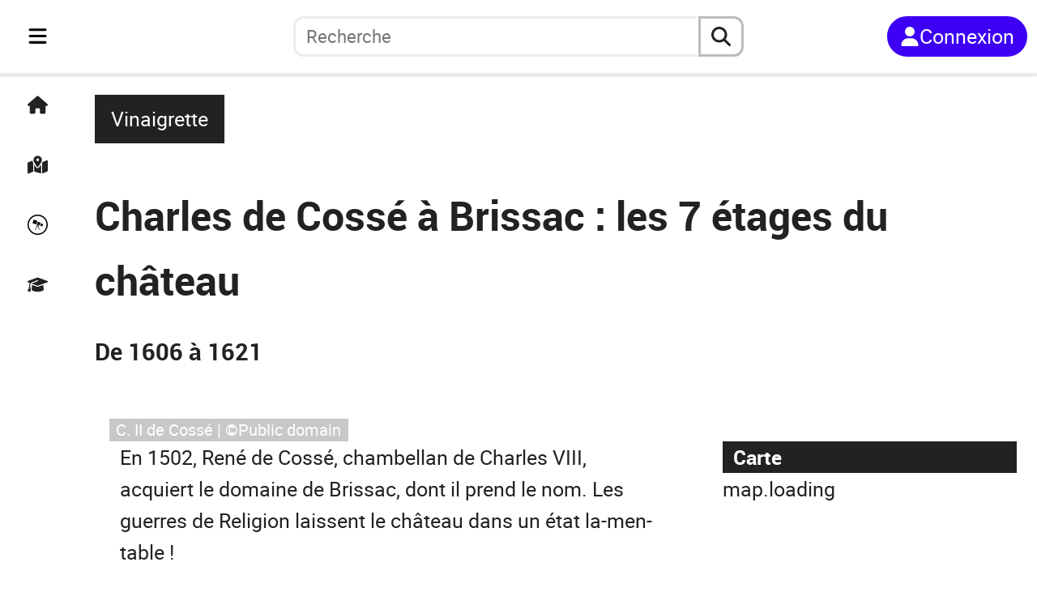

--- FILE ---
content_type: text/html; charset=utf-8
request_url: https://fr.anecdotrip.com/charles-de-cosse-a-brissac-les-7-etages-du-chateau-par-vinaigrette
body_size: 10435
content:
<!DOCTYPE html><html lang="fr"><head><meta charSet="utf-8" data-next-head=""/><meta name="viewport" content="initial-scale=1.0, width=device-width" data-next-head=""/><link rel="apple-touch-icon" sizes="180x180" href="/apple-touch-icon.png" data-next-head=""/><link rel="icon" type="image/png" sizes="32x32" href="/favicon-32x32.png" data-next-head=""/><link rel="icon" type="image/png" sizes="16x16" href="/favicon-16x16.png" data-next-head=""/><link rel="manifest" href="/site.webmanifest" data-next-head=""/><title data-next-head="">Charles de Cossé à Brissac : les 7 étages du château</title><meta name="description" content="Page de l&#x27;anecdote: Charles de Cossé à Brissac : les 7 étages du château" data-next-head=""/><link rel="preload" href="/logo_short.svg" as="image" data-next-head=""/><link rel="preload" href="/logo_long.svg" as="image" data-next-head=""/><link rel="preload" href="https://anecdotrip.com/media/images/a/c3/66/41/c366410a-aa70-4b5e-98a7-b797afe6311c.jpg" as="image" data-next-head=""/><link data-next-font="" rel="preconnect" href="/" crossorigin="anonymous"/><link rel="preload" href="/_next/static/css/1f4e60923177394e.css" as="style"/><link rel="preload" href="/_next/static/css/e7c2d4c4858df4b7.css" as="style"/><link rel="preload" href="/_next/static/css/ed2c68e398f696cf.css" as="style"/><link rel="preload" href="/_next/static/css/543df64d0666a8f6.css" as="style"/><link rel="preload" href="/_next/static/css/9df7575e8a7cf315.css" as="style"/><link rel="preload" href="/_next/static/css/53a370104e8ccbe2.css" as="style"/><link rel="stylesheet" href="/_next/static/css/1f4e60923177394e.css" data-n-g=""/><link rel="stylesheet" href="/_next/static/css/e7c2d4c4858df4b7.css" data-n-p=""/><link rel="stylesheet" href="/_next/static/css/ed2c68e398f696cf.css" data-n-p=""/><link rel="stylesheet" href="/_next/static/css/543df64d0666a8f6.css" data-n-p=""/><link rel="stylesheet" href="/_next/static/css/9df7575e8a7cf315.css" data-n-p=""/><link rel="stylesheet" href="/_next/static/css/53a370104e8ccbe2.css" data-n-p=""/><noscript data-n-css=""></noscript><script defer="" noModule="" src="/_next/static/chunks/polyfills-42372ed130431b0a.js"></script><script src="/_next/static/chunks/webpack-aeeb2f4da5b5bec7.js" defer=""></script><script src="/_next/static/chunks/framework-5ae916a12bd780a7.js" defer=""></script><script src="/_next/static/chunks/main-76954559e52748bf.js" defer=""></script><script src="/_next/static/chunks/pages/_app-32270d003c3b96d9.js" defer=""></script><script src="/_next/static/chunks/39c7dda5-88b72e3055c5fa06.js" defer=""></script><script src="/_next/static/chunks/b35dda14-2fc5c2125308a1f3.js" defer=""></script><script src="/_next/static/chunks/4234-e513d54264a184e7.js" defer=""></script><script src="/_next/static/chunks/9441-00cbaf76dcf60821.js" defer=""></script><script src="/_next/static/chunks/1452-1d1404fe35c0741a.js" defer=""></script><script src="/_next/static/chunks/7301-697822d0e10ef1c7.js" defer=""></script><script src="/_next/static/chunks/pages/%5Burl%5D-64763fde1c29b9d6.js" defer=""></script><script src="/_next/static/68umGS2jYNrbpoEWf56r5/_buildManifest.js" defer=""></script><script src="/_next/static/68umGS2jYNrbpoEWf56r5/_ssgManifest.js" defer=""></script></head><body><link rel="preload" as="image" href="/logo_short.svg"/><link rel="preload" as="image" href="/logo_long.svg"/><link rel="preload" as="image" href="https://anecdotrip.com/media/images/a/c3/66/41/c366410a-aa70-4b5e-98a7-b797afe6311c.jpg"/><div id="__next"><div class="container"><nav class="Navigation_navbar__PpXCA
         Navigation_closed__0HTP1"><div class="Navigation_navleft__Jclq0"><div class="Navigation_menu__gGuk8"><div class="Sidebar_sidenav__tLgHe"><div class="Sidebar_menubtn__ij7oN"><button class="Sidebar_bars__No0HP" aria-label="Toggle navigation" aria-expanded="false"><svg stroke="currentColor" fill="currentColor" stroke-width="0" viewBox="0 0 448 512" height="1em" width="1em" xmlns="http://www.w3.org/2000/svg"><path d="M0 96C0 78.3 14.3 64 32 64l384 0c17.7 0 32 14.3 32 32s-14.3 32-32 32L32 128C14.3 128 0 113.7 0 96zM0 256c0-17.7 14.3-32 32-32l384 0c17.7 0 32 14.3 32 32s-14.3 32-32 32L32 288c-17.7 0-32-14.3-32-32zM448 416c0 17.7-14.3 32-32 32L32 448c-17.7 0-32-14.3-32-32s14.3-32 32-32l384 0c17.7 0 32 14.3 32 32z"></path></svg></button></div><div class="Minibar_minibar__mVcke"><div class="Minibar_list__3YIVH"><a class="Minibar_el__tqYuk" title="Accueil" href="https://fr.anecdotrip.com/"><svg stroke="currentColor" fill="currentColor" stroke-width="0" viewBox="0 0 576 512" height="1em" width="1em" xmlns="http://www.w3.org/2000/svg"><path d="M575.8 255.5c0 18-15 32.1-32 32.1l-32 0 .7 160.2c0 2.7-.2 5.4-.5 8.1l0 16.2c0 22.1-17.9 40-40 40l-16 0c-1.1 0-2.2 0-3.3-.1c-1.4 .1-2.8 .1-4.2 .1L416 512l-24 0c-22.1 0-40-17.9-40-40l0-24 0-64c0-17.7-14.3-32-32-32l-64 0c-17.7 0-32 14.3-32 32l0 64 0 24c0 22.1-17.9 40-40 40l-24 0-31.9 0c-1.5 0-3-.1-4.5-.2c-1.2 .1-2.4 .2-3.6 .2l-16 0c-22.1 0-40-17.9-40-40l0-112c0-.9 0-1.9 .1-2.8l0-69.7-32 0c-18 0-32-14-32-32.1c0-9 3-17 10-24L266.4 8c7-7 15-8 22-8s15 2 21 7L564.8 231.5c8 7 12 15 11 24z"></path></svg></a><a class="Minibar_el__tqYuk" title="Carte" href="https://fr.anecdotrip.com/map"><svg stroke="currentColor" fill="currentColor" stroke-width="0" viewBox="0 0 576 512" height="1em" width="1em" xmlns="http://www.w3.org/2000/svg"><path d="M408 120c0 54.6-73.1 151.9-105.2 192c-7.7 9.6-22 9.6-29.6 0C241.1 271.9 168 174.6 168 120C168 53.7 221.7 0 288 0s120 53.7 120 120zm8 80.4c3.5-6.9 6.7-13.8 9.6-20.6c.5-1.2 1-2.5 1.5-3.7l116-46.4C558.9 123.4 576 135 576 152l0 270.8c0 9.8-6 18.6-15.1 22.3L416 503l0-302.6zM137.6 138.3c2.4 14.1 7.2 28.3 12.8 41.5c2.9 6.8 6.1 13.7 9.6 20.6l0 251.4L32.9 502.7C17.1 509 0 497.4 0 480.4L0 209.6c0-9.8 6-18.6 15.1-22.3l122.6-49zM327.8 332c13.9-17.4 35.7-45.7 56.2-77l0 249.3L192 449.4 192 255c20.5 31.3 42.3 59.6 56.2 77c20.5 25.6 59.1 25.6 79.6 0zM288 152a40 40 0 1 0 0-80 40 40 0 1 0 0 80z"></path></svg></a><button class="Minibar_el__tqYuk" title="Au hasard"><svg stroke="currentColor" fill="currentColor" stroke-width="0" viewBox="0 0 512 512" height="1em" width="1em" xmlns="http://www.w3.org/2000/svg"><path d="M512 256c0 141.2-114.7 256-256 256C114.8 512 0 397.3 0 256S114.7 0 256 0s256 114.7 256 256zm-32 0c0-123.2-100.3-224-224-224C132.5 32 32 132.5 32 256s100.5 224 224 224 224-100.5 224-224zM160.9 124.6l86.9 37.1-37.1 86.9-86.9-37.1 37.1-86.9zm110 169.1l46.6 94h-14.6l-50-100-48.9 100h-14l51.1-106.9-22.3-9.4 6-14 68.6 29.1-6 14.3-16.5-7.1zm-11.8-116.3l68.6 29.4-29.4 68.3L230 246l29.1-68.6zm80.3 42.9l54.6 23.1-23.4 54.3-54.3-23.1 23.1-54.3z"></path></svg></button><a class="Minibar_el__tqYuk" title="Quiz" href="https://fr.anecdotrip.com/quiz"><svg stroke="currentColor" fill="currentColor" stroke-width="0" viewBox="0 0 640 512" height="1em" width="1em" xmlns="http://www.w3.org/2000/svg"><path d="M320 32c-8.1 0-16.1 1.4-23.7 4.1L15.8 137.4C6.3 140.9 0 149.9 0 160s6.3 19.1 15.8 22.6l57.9 20.9C57.3 229.3 48 259.8 48 291.9l0 28.1c0 28.4-10.8 57.7-22.3 80.8c-6.5 13-13.9 25.8-22.5 37.6C0 442.7-.9 448.3 .9 453.4s6 8.9 11.2 10.2l64 16c4.2 1.1 8.7 .3 12.4-2s6.3-6.1 7.1-10.4c8.6-42.8 4.3-81.2-2.1-108.7C90.3 344.3 86 329.8 80 316.5l0-24.6c0-30.2 10.2-58.7 27.9-81.5c12.9-15.5 29.6-28 49.2-35.7l157-61.7c8.2-3.2 17.5 .8 20.7 9s-.8 17.5-9 20.7l-157 61.7c-12.4 4.9-23.3 12.4-32.2 21.6l159.6 57.6c7.6 2.7 15.6 4.1 23.7 4.1s16.1-1.4 23.7-4.1L624.2 182.6c9.5-3.4 15.8-12.5 15.8-22.6s-6.3-19.1-15.8-22.6L343.7 36.1C336.1 33.4 328.1 32 320 32zM128 408c0 35.3 86 72 192 72s192-36.7 192-72L496.7 262.6 354.5 314c-11.1 4-22.8 6-34.5 6s-23.5-2-34.5-6L143.3 262.6 128 408z"></path></svg></a></div></div><div class="Sidebar_sidebar__MExRv
                undefined"><div class="Sidebar_top__XDlI_"><div><button><svg stroke="currentColor" fill="currentColor" stroke-width="0" viewBox="0 0 384 512" height="1em" width="1em" xmlns="http://www.w3.org/2000/svg"><path d="M342.6 150.6c12.5-12.5 12.5-32.8 0-45.3s-32.8-12.5-45.3 0L192 210.7 86.6 105.4c-12.5-12.5-32.8-12.5-45.3 0s-12.5 32.8 0 45.3L146.7 256 41.4 361.4c-12.5 12.5-12.5 32.8 0 45.3s32.8 12.5 45.3 0L192 301.3 297.4 406.6c12.5 12.5 32.8 12.5 45.3 0s12.5-32.8 0-45.3L237.3 256 342.6 150.6z"></path></svg></button></div></div><div class="Sidebar_list___YHI_"><a class="Sidebar_el__8MA75" title="Accueil" href="https://fr.anecdotrip.com/"><svg stroke="currentColor" fill="currentColor" stroke-width="0" viewBox="0 0 576 512" height="1em" width="1em" xmlns="http://www.w3.org/2000/svg"><path d="M575.8 255.5c0 18-15 32.1-32 32.1l-32 0 .7 160.2c0 2.7-.2 5.4-.5 8.1l0 16.2c0 22.1-17.9 40-40 40l-16 0c-1.1 0-2.2 0-3.3-.1c-1.4 .1-2.8 .1-4.2 .1L416 512l-24 0c-22.1 0-40-17.9-40-40l0-24 0-64c0-17.7-14.3-32-32-32l-64 0c-17.7 0-32 14.3-32 32l0 64 0 24c0 22.1-17.9 40-40 40l-24 0-31.9 0c-1.5 0-3-.1-4.5-.2c-1.2 .1-2.4 .2-3.6 .2l-16 0c-22.1 0-40-17.9-40-40l0-112c0-.9 0-1.9 .1-2.8l0-69.7-32 0c-18 0-32-14-32-32.1c0-9 3-17 10-24L266.4 8c7-7 15-8 22-8s15 2 21 7L564.8 231.5c8 7 12 15 11 24z"></path></svg><span class="Sidebar_txt__EnGKM">Accueil</span></a><a class="Sidebar_el__8MA75" title="Carte" href="https://fr.anecdotrip.com/map"><svg stroke="currentColor" fill="currentColor" stroke-width="0" viewBox="0 0 576 512" height="1em" width="1em" xmlns="http://www.w3.org/2000/svg"><path d="M408 120c0 54.6-73.1 151.9-105.2 192c-7.7 9.6-22 9.6-29.6 0C241.1 271.9 168 174.6 168 120C168 53.7 221.7 0 288 0s120 53.7 120 120zm8 80.4c3.5-6.9 6.7-13.8 9.6-20.6c.5-1.2 1-2.5 1.5-3.7l116-46.4C558.9 123.4 576 135 576 152l0 270.8c0 9.8-6 18.6-15.1 22.3L416 503l0-302.6zM137.6 138.3c2.4 14.1 7.2 28.3 12.8 41.5c2.9 6.8 6.1 13.7 9.6 20.6l0 251.4L32.9 502.7C17.1 509 0 497.4 0 480.4L0 209.6c0-9.8 6-18.6 15.1-22.3l122.6-49zM327.8 332c13.9-17.4 35.7-45.7 56.2-77l0 249.3L192 449.4 192 255c20.5 31.3 42.3 59.6 56.2 77c20.5 25.6 59.1 25.6 79.6 0zM288 152a40 40 0 1 0 0-80 40 40 0 1 0 0 80z"></path></svg><span class="Sidebar_txt__EnGKM">Carte</span></a><button type="button" class="Sidebar_el__8MA75" title="Au hasard"><svg stroke="currentColor" fill="currentColor" stroke-width="0" viewBox="0 0 512 512" height="1em" width="1em" xmlns="http://www.w3.org/2000/svg"><path d="M512 256c0 141.2-114.7 256-256 256C114.8 512 0 397.3 0 256S114.7 0 256 0s256 114.7 256 256zm-32 0c0-123.2-100.3-224-224-224C132.5 32 32 132.5 32 256s100.5 224 224 224 224-100.5 224-224zM160.9 124.6l86.9 37.1-37.1 86.9-86.9-37.1 37.1-86.9zm110 169.1l46.6 94h-14.6l-50-100-48.9 100h-14l51.1-106.9-22.3-9.4 6-14 68.6 29.1-6 14.3-16.5-7.1zm-11.8-116.3l68.6 29.4-29.4 68.3L230 246l29.1-68.6zm80.3 42.9l54.6 23.1-23.4 54.3-54.3-23.1 23.1-54.3z"></path></svg><span class="Sidebar_txt__EnGKM">Au hasard</span></button><a class="Sidebar_el__8MA75" title="Quiz" href="https://fr.anecdotrip.com/quiz"><svg stroke="currentColor" fill="currentColor" stroke-width="0" viewBox="0 0 640 512" height="1em" width="1em" xmlns="http://www.w3.org/2000/svg"><path d="M320 32c-8.1 0-16.1 1.4-23.7 4.1L15.8 137.4C6.3 140.9 0 149.9 0 160s6.3 19.1 15.8 22.6l57.9 20.9C57.3 229.3 48 259.8 48 291.9l0 28.1c0 28.4-10.8 57.7-22.3 80.8c-6.5 13-13.9 25.8-22.5 37.6C0 442.7-.9 448.3 .9 453.4s6 8.9 11.2 10.2l64 16c4.2 1.1 8.7 .3 12.4-2s6.3-6.1 7.1-10.4c8.6-42.8 4.3-81.2-2.1-108.7C90.3 344.3 86 329.8 80 316.5l0-24.6c0-30.2 10.2-58.7 27.9-81.5c12.9-15.5 29.6-28 49.2-35.7l157-61.7c8.2-3.2 17.5 .8 20.7 9s-.8 17.5-9 20.7l-157 61.7c-12.4 4.9-23.3 12.4-32.2 21.6l159.6 57.6c7.6 2.7 15.6 4.1 23.7 4.1s16.1-1.4 23.7-4.1L624.2 182.6c9.5-3.4 15.8-12.5 15.8-22.6s-6.3-19.1-15.8-22.6L343.7 36.1C336.1 33.4 328.1 32 320 32zM128 408c0 35.3 86 72 192 72s192-36.7 192-72L496.7 262.6 354.5 314c-11.1 4-22.8 6-34.5 6s-23.5-2-34.5-6L143.3 262.6 128 408z"></path></svg><span class="Sidebar_txt__EnGKM">Quiz</span></a><button type="button" class="Sidebar_el__8MA75" title="Cookies"><svg stroke="currentColor" fill="currentColor" stroke-width="0" viewBox="0 0 512 512" height="1em" width="1em" xmlns="http://www.w3.org/2000/svg"><path d="M247.2 17c-22.1-3.1-44.6 .9-64.4 11.4l-74 39.5C89.1 78.4 73.2 94.9 63.4 115L26.7 190.6c-9.8 20.1-13 42.9-9.1 64.9l14.5 82.8c3.9 22.1 14.6 42.3 30.7 57.9l60.3 58.4c16.1 15.6 36.6 25.6 58.7 28.7l83 11.7c22.1 3.1 44.6-.9 64.4-11.4l74-39.5c19.7-10.5 35.6-27 45.4-47.2l36.7-75.5c9.8-20.1 13-42.9 9.1-64.9l-14.6-82.8c-3.9-22.1-14.6-42.3-30.7-57.9L388.9 57.5c-16.1-15.6-36.6-25.6-58.7-28.7L247.2 17zM208 144a32 32 0 1 1 0 64 32 32 0 1 1 0-64zM144 336a32 32 0 1 1 64 0 32 32 0 1 1 -64 0zm224-64a32 32 0 1 1 0 64 32 32 0 1 1 0-64z"></path></svg><span class="Sidebar_txt__EnGKM">Cookies</span></button></div></div></div></div><div class="Navigation_logo__bblS_"><a href="https://fr.anecdotrip.com/"><div class="Navigation_pic__g_FAU
                         Navigation_short__7Xy4h"><div class="Image_pic__7SAul Image_logoshort__zxF4n"><img alt="logo" decoding="async" data-nimg="fill" style="position:absolute;height:100%;width:100%;left:0;top:0;right:0;bottom:0;color:transparent" src="/logo_short.svg"/></div></div><div class="Navigation_pic__g_FAU                         Navigation_long__Osjxd"><div class="Image_pic__7SAul Image_logolong__nxp_L"><img alt="logo" decoding="async" data-nimg="fill" style="position:absolute;height:100%;width:100%;left:0;top:0;right:0;bottom:0;color:transparent" src="/logo_long.svg"/></div></div></a></div></div><div class="Navigation_searchbar__yaZbQ
                Navigation_unlogged__LPIMQ"><div class="AutoSearch_autosearch__kR1Wc
         AutoSearch_closed__pG67y"><div class="AutoSearch_short__bQYBx"><button type="button" aria-label="aria.search" class="AutoSearch_shortbtn__XzMAE"><svg stroke="currentColor" fill="currentColor" stroke-width="0" viewBox="0 0 512 512" height="1em" width="1em" xmlns="http://www.w3.org/2000/svg"><path d="M416 208c0 45.9-14.9 88.3-40 122.7L502.6 457.4c12.5 12.5 12.5 32.8 0 45.3s-32.8 12.5-45.3 0L330.7 376c-34.4 25.2-76.8 40-122.7 40C93.1 416 0 322.9 0 208S93.1 0 208 0S416 93.1 416 208zM208 352a144 144 0 1 0 0-288 144 144 0 1 0 0 288z"></path></svg></button></div><div class="AutoSearch_full__xCg0M"><form class="AutoSearch_search__zQq5e" role="search"><button type="button" class="AutoSearch_reduce__VPYq_"><svg stroke="currentColor" fill="currentColor" stroke-width="0" viewBox="0 0 384 512" height="1em" width="1em" xmlns="http://www.w3.org/2000/svg"><path d="M342.6 150.6c12.5-12.5 12.5-32.8 0-45.3s-32.8-12.5-45.3 0L192 210.7 86.6 105.4c-12.5-12.5-32.8-12.5-45.3 0s-12.5 32.8 0 45.3L146.7 256 41.4 361.4c-12.5 12.5-12.5 32.8 0 45.3s32.8 12.5 45.3 0L192 301.3 297.4 406.6c12.5 12.5 32.8 12.5 45.3 0s12.5-32.8 0-45.3L237.3 256 342.6 150.6z"></path></svg></button><input type="search" role="searchbox" id="autosearchinput" class="AutoSearch_inputsearch__RJQ_9" placeholder="Recherche" autoComplete="off" maxLength="32" value=""/><button type="reset" class="AutoSearch_reset__eLAnm
                         AutoSearch_hidden__sAhlO"><svg stroke="currentColor" fill="currentColor" stroke-width="0" viewBox="0 0 384 512" height="1em" width="1em" xmlns="http://www.w3.org/2000/svg"><path d="M342.6 150.6c12.5-12.5 12.5-32.8 0-45.3s-32.8-12.5-45.3 0L192 210.7 86.6 105.4c-12.5-12.5-32.8-12.5-45.3 0s-12.5 32.8 0 45.3L146.7 256 41.4 361.4c-12.5 12.5-12.5 32.8 0 45.3s32.8 12.5 45.3 0L192 301.3 297.4 406.6c12.5 12.5 32.8 12.5 45.3 0s12.5-32.8 0-45.3L237.3 256 342.6 150.6z"></path></svg></button><button type="submit" aria-label="aria.search" class="AutoSearch_submit__itvYe"><svg stroke="currentColor" fill="currentColor" stroke-width="0" viewBox="0 0 512 512" height="1em" width="1em" xmlns="http://www.w3.org/2000/svg"><path d="M416 208c0 45.9-14.9 88.3-40 122.7L502.6 457.4c12.5 12.5 12.5 32.8 0 45.3s-32.8 12.5-45.3 0L330.7 376c-34.4 25.2-76.8 40-122.7 40C93.1 416 0 322.9 0 208S93.1 0 208 0S416 93.1 416 208zM208 352a144 144 0 1 0 0-288 144 144 0 1 0 0 288z"></path></svg></button></form></div></div></div><div class="Navigation_log__0FJIR"><button title="Connexion" class="Navigation_unsigned____Tch"><svg stroke="currentColor" fill="currentColor" stroke-width="0" viewBox="0 0 448 512" height="1em" width="1em" xmlns="http://www.w3.org/2000/svg"><path d="M224 256A128 128 0 1 0 224 0a128 128 0 1 0 0 256zm-45.7 48C79.8 304 0 383.8 0 482.3C0 498.7 13.3 512 29.7 512l388.6 0c16.4 0 29.7-13.3 29.7-29.7C448 383.8 368.2 304 269.7 304l-91.4 0z"></path></svg><span>Connexion</span></button></div></nav><main class="Anecdote_main__udL21"><div class="Anecdote_head__gDDR4"><div class="Anecdote_top__S3tzU"><div class="Anecdote_by__eZw2h"><a class="Anecdote_author__a8dl7" title="Vinaigrette" href="https://fr.anecdotrip.com/profile/vinaigrette">Vinaigrette</a></div><div class="Anecdote_chips__AMN5V"><div class="Chips_chips__Ma4Pf"><div class="Chips_content__QLGdG"></div></div></div><h1>Charles de Cossé à Brissac : les 7 étages du château</h1></div><div class="Anecdote_meta__4Xccq"><div class="Anecdote_dates__No4rs"><div class="Interval_interval__Q86ig"><p>De 1606 à 1621</p></div></div><div class="Anecdote_actions__aABzJ"></div></div></div><div class="Anecdote_content__yVkIP"><div class="Anecdote_illustration__a_KQa"><div class="Image_pic__7SAul Image_body__W0ieS" style="width:100%;aspect-ratio:1.6"><img alt="C. II de Cossé" decoding="async" data-nimg="fill" style="position:absolute;height:100%;width:100%;left:0;top:0;right:0;bottom:0;object-fit:cover;object-position:center;color:transparent" src="https://anecdotrip.com/media/images/a/c3/66/41/c366410a-aa70-4b5e-98a7-b797afe6311c.jpg"/><span class="Image_credit__rp86s">C. II de Cossé | ©Public domain</span></div></div><div class="Anecdote_body__E2j6b"><p>En 1502, René de Cossé, chambellan de Charles VIII, acquiert le domaine de Brissac, dont il prend le nom. Les guerres de Religion laissent le château dans un état la-men-table !</p><p><br/></p><p>Le petit-fils de Cossé, Charles de Cossé, entreprend de restaurer le « château neuf à demi construit dans un château vieux à demi détruit » avec l&#x27;architecte Jacques Corbineau, dès 1606. Brissac sera extravagant ! Tout en hauteur, avec 7 étages exactement et 200 salles richement décorées ! </p><p><br/></p><p>Un vrai palais pour un sieur de qualité, j&#x27;ai nommé Charles de Cossé, duc de Brissac (et maréchal de France en passant).</p><p><br/></p><p>Vous savez quoi ? On dit qu&#x27;en 1594, pendant les guerres de Religion, Charles entre aux côtés d&#x27;Henri IV dans la capitale, dont il avait négocié la reddition. Aucun massacre, pas un coup d&#x27;épée ! Tout se passe bien entre huguenots et catholiques. Soulagés, les Parisiens se mettent alors à chanter :</p><blockquote><p>« Tu es sauvé, Paris, ton gouverneur Brissac A gardé ton navire et du bris et du sac. »</p></blockquote><p>Charles de Brissac meurt en 1621 et le château n&#x27;est toujours pas fini... Seule une moitié du logis a été construite. Son fils Louis continue les travaux.</p><p><br/></p><p>À la Révolution, l&#x27;édifice est réquisitionné pour y installer les Bleus de Vendée. Il subit d&#x27;importants dégâts... Les restaurations du 19e siècle lui redonnent son lustre d&#x27;antan.</p><h2>Source</h2><ul><li>Encyclopédie<em> Châteaux Passion.</em> Éditions Atlas, 2001.</li></ul></div></div><div class="Anecdote_panel__7LPjS"><div class="Anecdote_map__otQkc"><h2 class="Anecdote_ttl__aZG0P">Carte</h2><div class="MapSm_content__s0edu"><div class="MapSm_map__DDQha"><a href="https://fr.anecdotrip.com/map/anecdote/charles-de-cosse-a-brissac-les-7-etages-du-chateau-par-vinaigrette"><div id="Map_map__e_QEj" class="Map_sm__tw2vh"><p>map.loading</p></div></a></div><div class="MapSm_links__ixqgA"><ul><li><a href="https://fr.anecdotrip.com/place/france-brissac-quince-chateau-de-brissac">Château de Brissac</a></li></ul></div></div></div><div class="Anecdote_author__a8dl7"><h2 class="Anecdote_ttl__aZG0P">Auteur</h2><div class="Anecdote_content__yVkIP"><div class="Author_authorlg__qCBSL"><div class="Author_left__CyBAV"><a href="https://fr.anecdotrip.com/profile/vinaigrette"><div class="Image_pic__7SAul Image_authorlg__e5QDY"><img alt="image de profil Vinaigrette" loading="lazy" decoding="async" data-nimg="fill" style="position:absolute;height:100%;width:100%;left:0;top:0;right:0;bottom:0;color:transparent" sizes="(max-width: 992px) 25vw,
                20vw" srcSet="/_next/image?url=https%3A%2F%2Fanecdotrip.com%2Fmedia%2Fimages%2Fu%2F37%2F30%2F3c%2F37303c37-e0fc-4da5-aada-f2dcc4ada774.png&amp;w=128&amp;q=70 128w, /_next/image?url=https%3A%2F%2Fanecdotrip.com%2Fmedia%2Fimages%2Fu%2F37%2F30%2F3c%2F37303c37-e0fc-4da5-aada-f2dcc4ada774.png&amp;w=256&amp;q=70 256w, /_next/image?url=https%3A%2F%2Fanecdotrip.com%2Fmedia%2Fimages%2Fu%2F37%2F30%2F3c%2F37303c37-e0fc-4da5-aada-f2dcc4ada774.png&amp;w=384&amp;q=70 384w, /_next/image?url=https%3A%2F%2Fanecdotrip.com%2Fmedia%2Fimages%2Fu%2F37%2F30%2F3c%2F37303c37-e0fc-4da5-aada-f2dcc4ada774.png&amp;w=640&amp;q=70 640w, /_next/image?url=https%3A%2F%2Fanecdotrip.com%2Fmedia%2Fimages%2Fu%2F37%2F30%2F3c%2F37303c37-e0fc-4da5-aada-f2dcc4ada774.png&amp;w=750&amp;q=70 750w, /_next/image?url=https%3A%2F%2Fanecdotrip.com%2Fmedia%2Fimages%2Fu%2F37%2F30%2F3c%2F37303c37-e0fc-4da5-aada-f2dcc4ada774.png&amp;w=828&amp;q=70 828w, /_next/image?url=https%3A%2F%2Fanecdotrip.com%2Fmedia%2Fimages%2Fu%2F37%2F30%2F3c%2F37303c37-e0fc-4da5-aada-f2dcc4ada774.png&amp;w=1080&amp;q=70 1080w, /_next/image?url=https%3A%2F%2Fanecdotrip.com%2Fmedia%2Fimages%2Fu%2F37%2F30%2F3c%2F37303c37-e0fc-4da5-aada-f2dcc4ada774.png&amp;w=1200&amp;q=70 1200w, /_next/image?url=https%3A%2F%2Fanecdotrip.com%2Fmedia%2Fimages%2Fu%2F37%2F30%2F3c%2F37303c37-e0fc-4da5-aada-f2dcc4ada774.png&amp;w=1440&amp;q=70 1440w, /_next/image?url=https%3A%2F%2Fanecdotrip.com%2Fmedia%2Fimages%2Fu%2F37%2F30%2F3c%2F37303c37-e0fc-4da5-aada-f2dcc4ada774.png&amp;w=1920&amp;q=70 1920w" src="/_next/image?url=https%3A%2F%2Fanecdotrip.com%2Fmedia%2Fimages%2Fu%2F37%2F30%2F3c%2F37303c37-e0fc-4da5-aada-f2dcc4ada774.png&amp;w=1920&amp;q=70"/></div></a></div><div class="Author_right__TuS3U"><div class="Author_desc__bi_la"><a class="Author_name__lSfZ0" href="https://fr.anecdotrip.com/profile/vinaigrette">Vinaigrette</a><span class="Author_bio__RJukf"></span></div></div></div></div></div></div></main><footer class="Footer_footer__5GaTr"><div class="Footer_head__UW_rx"><div class="Footer_signin__mTpAG"><a class="Footer_btn__xqV17" href="https://fr.anecdotrip.com/signin">Commencer</a></div><button type="button" title="Revenir en haut" class="Footer_scrolltop__vGigW"><svg stroke="currentColor" fill="currentColor" stroke-width="0" viewBox="0 0 384 512" height="1em" width="1em" xmlns="http://www.w3.org/2000/svg"><path d="M214.6 41.4c-12.5-12.5-32.8-12.5-45.3 0l-160 160c-12.5 12.5-12.5 32.8 0 45.3s32.8 12.5 45.3 0L160 141.2 160 448c0 17.7 14.3 32 32 32s32-14.3 32-32l0-306.7L329.4 246.6c12.5 12.5 32.8 12.5 45.3 0s12.5-32.8 0-45.3l-160-160z"></path></svg></button></div><div class="Footer_links__TBADg"><div class="Footer_lists__6z8Pt"><a href="https://fr.anecdotrip.com/cities"><svg stroke="currentColor" fill="currentColor" stroke-width="0" viewBox="0 0 640 512" height="1em" width="1em" xmlns="http://www.w3.org/2000/svg"><path d="M480 48c0-26.5-21.5-48-48-48L336 0c-26.5 0-48 21.5-48 48l0 48-64 0 0-72c0-13.3-10.7-24-24-24s-24 10.7-24 24l0 72-64 0 0-72c0-13.3-10.7-24-24-24S64 10.7 64 24l0 72L48 96C21.5 96 0 117.5 0 144l0 96L0 464c0 26.5 21.5 48 48 48l256 0 32 0 96 0 160 0c26.5 0 48-21.5 48-48l0-224c0-26.5-21.5-48-48-48l-112 0 0-144zm96 320l0 32c0 8.8-7.2 16-16 16l-32 0c-8.8 0-16-7.2-16-16l0-32c0-8.8 7.2-16 16-16l32 0c8.8 0 16 7.2 16 16zM240 416l-32 0c-8.8 0-16-7.2-16-16l0-32c0-8.8 7.2-16 16-16l32 0c8.8 0 16 7.2 16 16l0 32c0 8.8-7.2 16-16 16zM128 400c0 8.8-7.2 16-16 16l-32 0c-8.8 0-16-7.2-16-16l0-32c0-8.8 7.2-16 16-16l32 0c8.8 0 16 7.2 16 16l0 32zM560 256c8.8 0 16 7.2 16 16l0 32c0 8.8-7.2 16-16 16l-32 0c-8.8 0-16-7.2-16-16l0-32c0-8.8 7.2-16 16-16l32 0zM256 176l0 32c0 8.8-7.2 16-16 16l-32 0c-8.8 0-16-7.2-16-16l0-32c0-8.8 7.2-16 16-16l32 0c8.8 0 16 7.2 16 16zM112 160c8.8 0 16 7.2 16 16l0 32c0 8.8-7.2 16-16 16l-32 0c-8.8 0-16-7.2-16-16l0-32c0-8.8 7.2-16 16-16l32 0zM256 304c0 8.8-7.2 16-16 16l-32 0c-8.8 0-16-7.2-16-16l0-32c0-8.8 7.2-16 16-16l32 0c8.8 0 16 7.2 16 16l0 32zM112 320l-32 0c-8.8 0-16-7.2-16-16l0-32c0-8.8 7.2-16 16-16l32 0c8.8 0 16 7.2 16 16l0 32c0 8.8-7.2 16-16 16zm304-48l0 32c0 8.8-7.2 16-16 16l-32 0c-8.8 0-16-7.2-16-16l0-32c0-8.8 7.2-16 16-16l32 0c8.8 0 16 7.2 16 16zM400 64c8.8 0 16 7.2 16 16l0 32c0 8.8-7.2 16-16 16l-32 0c-8.8 0-16-7.2-16-16l0-32c0-8.8 7.2-16 16-16l32 0zm16 112l0 32c0 8.8-7.2 16-16 16l-32 0c-8.8 0-16-7.2-16-16l0-32c0-8.8 7.2-16 16-16l32 0c8.8 0 16 7.2 16 16z"></path></svg><span>Villes</span></a><a href="https://fr.anecdotrip.com/characters"><svg stroke="currentColor" fill="currentColor" stroke-width="0" viewBox="0 0 576 512" height="1em" width="1em" xmlns="http://www.w3.org/2000/svg"><path d="M309 106c11.4-7 19-19.7 19-34c0-22.1-17.9-40-40-40s-40 17.9-40 40c0 14.4 7.6 27 19 34L209.7 220.6c-9.1 18.2-32.7 23.4-48.6 10.7L72 160c5-6.7 8-15 8-24c0-22.1-17.9-40-40-40S0 113.9 0 136s17.9 40 40 40c.2 0 .5 0 .7 0L86.4 427.4c5.5 30.4 32 52.6 63 52.6l277.2 0c30.9 0 57.4-22.1 63-52.6L535.3 176c.2 0 .5 0 .7 0c22.1 0 40-17.9 40-40s-17.9-40-40-40s-40 17.9-40 40c0 9 3 17.3 8 24l-89.1 71.3c-15.9 12.7-39.5 7.5-48.6-10.7L309 106z"></path></svg><span>Personnages</span></a><a href="https://fr.anecdotrip.com/tags"><svg stroke="currentColor" fill="currentColor" stroke-width="0" viewBox="0 0 448 512" height="1em" width="1em" xmlns="http://www.w3.org/2000/svg"><path d="M0 80L0 229.5c0 17 6.7 33.3 18.7 45.3l176 176c25 25 65.5 25 90.5 0L418.7 317.3c25-25 25-65.5 0-90.5l-176-176c-12-12-28.3-18.7-45.3-18.7L48 32C21.5 32 0 53.5 0 80zm112 32a32 32 0 1 1 0 64 32 32 0 1 1 0-64z"></path></svg><span>Tags</span></a><a href="https://fr.anecdotrip.com/placetypes"><svg stroke="currentColor" fill="currentColor" stroke-width="0" viewBox="0 0 448 512" height="1em" width="1em" xmlns="http://www.w3.org/2000/svg"><path d="M32 192L32 48c0-8.8 7.2-16 16-16l64 0c8.8 0 16 7.2 16 16l0 40c0 4.4 3.6 8 8 8l32 0c4.4 0 8-3.6 8-8l0-40c0-8.8 7.2-16 16-16l64 0c8.8 0 16 7.2 16 16l0 40c0 4.4 3.6 8 8 8l32 0c4.4 0 8-3.6 8-8l0-40c0-8.8 7.2-16 16-16l64 0c8.8 0 16 7.2 16 16l0 144c0 10.1-4.7 19.6-12.8 25.6L352 256l16 144L80 400 96 256 44.8 217.6C36.7 211.6 32 202.1 32 192zm176 96l32 0c8.8 0 16-7.2 16-16l0-48c0-17.7-14.3-32-32-32s-32 14.3-32 32l0 48c0 8.8 7.2 16 16 16zM22.6 473.4L64 432l320 0 41.4 41.4c4.2 4.2 6.6 10 6.6 16c0 12.5-10.1 22.6-22.6 22.6L38.6 512C26.1 512 16 501.9 16 489.4c0-6 2.4-11.8 6.6-16z"></path></svg><span>Types de lieu</span></a></div><div class="Footer_socials__kzZr_"><a class="Footer_xtwitter__pQh1V" aria-label="Notre page X" href="https://x.com/anecdotripCom"><svg stroke="currentColor" fill="currentColor" stroke-width="0" viewBox="0 0 512 512" height="1em" width="1em" xmlns="http://www.w3.org/2000/svg"><path d="M389.2 48h70.6L305.6 224.2 487 464H345L233.7 318.6 106.5 464H35.8L200.7 275.5 26.8 48H172.4L272.9 180.9 389.2 48zM364.4 421.8h39.1L151.1 88h-42L364.4 421.8z"></path></svg></a><a class="Footer_facebook__7ttIU" aria-label="Notre page Facebook" href="https://fr-fr.facebook.com/anecdotripcom"><svg stroke="currentColor" fill="currentColor" stroke-width="0" viewBox="0 0 512 512" height="1em" width="1em" xmlns="http://www.w3.org/2000/svg"><path d="M512 256C512 114.6 397.4 0 256 0S0 114.6 0 256C0 376 82.7 476.8 194.2 504.5V334.2H141.4V256h52.8V222.3c0-87.1 39.4-127.5 125-127.5c16.2 0 44.2 3.2 55.7 6.4V172c-6-.6-16.5-1-29.6-1c-42 0-58.2 15.9-58.2 57.2V256h83.6l-14.4 78.2H287V510.1C413.8 494.8 512 386.9 512 256h0z"></path></svg></a></div></div><div class="Footer_contact__7d8c_"><button type="button" class="Footer_btn__xqV17"><svg stroke="currentColor" fill="currentColor" stroke-width="0" viewBox="0 0 512 512" height="1em" width="1em" xmlns="http://www.w3.org/2000/svg"><path d="M48 64C21.5 64 0 85.5 0 112c0 15.1 7.1 29.3 19.2 38.4L236.8 313.6c11.4 8.5 27 8.5 38.4 0L492.8 150.4c12.1-9.1 19.2-23.3 19.2-38.4c0-26.5-21.5-48-48-48L48 64zM0 176L0 384c0 35.3 28.7 64 64 64l384 0c35.3 0 64-28.7 64-64l0-208L294.4 339.2c-22.8 17.1-54 17.1-76.8 0L0 176z"></path></svg><span>Contact</span></button></div><div class="Footer_legal__8nYhu"><a href="https://fr.anecdotrip.com/about">A propos</a><a href="https://fr.anecdotrip.com/conditions">Conditions</a><a href="https://fr.anecdotrip.com/privacy">Vie privée</a></div></footer></div></div><script id="__NEXT_DATA__" type="application/json">{"props":{"pageProps":{"_nextI18Next":{"initialI18nStore":{"fr":{"common":{"navbar":{"search":{"plh":"Recherche"},"log":{"signin":"Connexion"}},"sidebar":{"home":"Accueil","random":"Au hasard","map":"Carte","quiz":"Quiz","dashboard":"Tableau de bord","params":"Paramètres","contributions":"Contributions","cookies":"Cookies","signout":"Déconnexion"},"site":{"url":"https://fr.anecdotrip.com/"},"lang":{"name":"Français","code":"fr"},"cookies":{"ttl":"À propos des cookies","switch":{"lbl":{"necessary":"Nécessaires","yes":"Oui","no":"Non"}},"details":"Détails","necessary":{"txt":"Fonctionnement du site","info":"Nécessaires au fonctionnement du site.","cookies":"__Host-next-auth.csrf-token, __Secure-next-auth.callback-url, __Consent-opted, __Consent-audience, __Consent-youtube"},"audience":{"txt":"Mesure d'audience","info":"MATOMO PRO - Les services de mesure d'audience permettent de générer des statistiques de fréquentation utiles à l'amélioration du site.","cookies":""},"youtube":{"txt":"Vidéos Youtube","info":"Autoriser la visualisation des vidéos YouTube sur le site.","cookies":"","blocked":"Vidéo bloquée, acceptez les cookies Youtube pour afficher les vidéos.","unlock":"Accepter les cookies Youtube"},"advert":{"txt":"Publicité","info":""},"submit":{"necessary":"Nécessaires seulement","choice":"Valider mon choix","all":"Autoriser tous"}},"back":"Retour","loadmore":"Plus","loading":"Chargement...","notfound":{"title":"Page introuvable","h1":"Page introuvable","btn":"Revenir à l'accueil"},"relateds":{"about":{"title":"A propos","description":"A propos","h1":"A propos","name":"A propos"},"conditions":{"title":"Conditions","description":"Conditions","h1":"Conditions","name":"Conditions"},"privacy":{"title":"Vie privée","description":"Vie privée","h1":"Vie privée","name":"Vie privée"}},"support":"Soutenir","order":{"created":"Création","updated":"Mise à jour","chrono":"Chronologique","alpha":"Alphabétique","published":"Publication","active":"Actif","asc":"Croissant","desc":"Décroissant","search":{"plh":"Recherche","submit":"Recherche"}},"result":{"total_zero":"{{count}} résultat","total_one":"{{count}} résultat","total_other":"{{count}} résultats"},"search":{"type":{"all":"toutes","anecdote":"anecdote","place":"lieu","character":"personnage","tag":"tag","city":"ville"}},"user":{"avatar":"image de profil","role":{"label":"Role","admin":"Admin","moderator":"Modérateur","contributor":"Contributeur","user":"Utilisateur"}},"character":{"portrait":"Portrait de"},"response":{"form":{"error":"Formulaire incomplet"}},"period":{"ac":{"from":"Du","to":"au","on":"Le","fromyear":"De","toyear":"à"},"bc":{"year":"En l'an","suffix":"BC","from":"De","to":"à"}},"dates":{"on":"Date","start":"Début","end":"Fin","updated":"updated","year":{"short":"An","lbl":"Année","plh":"y..."},"month":{"lbl":"Mois","plh":"mm"},"day":{"lbl":"Jour","plh":"dd"},"disorder":"ordre dates invalide"},"visibility":{"private":"Privé","members":"Membres","public":"Publique"},"toast":{"close":"Fermer","autocomplete":{"exists":"Déjà sélectionné"},"server":{"error":"Une erreur est survenue, merci de réessayer plus tard"},"quiz":{"unanswered":"Aucune réponse","duration":"Temps dépassé"},"max":{"anecdote":"Maximum d'éditions en cours atteint","later":"Maximum de marque-pages atteint","report":"Maximum de signalements atteint","supportlink":"Maximum de liens de don atteint","source":"Maximum de sources atteint"},"exists":{"name":"Ce nom existe déjà","email":"Cet email existe déjà","question":"Cette question existe déjà","related":"Cette page existe déjà","link":"Ce lien existe déjà"},"added":"Ajouté","updated":"Modifié","deleted":"Supprimé","replied":"Répondu","user":{"banned":"Vos possibilités d'interaction avec le site ont été restreinte pour non respect des conditions jusqu'au"},"revalidate":{"success":"Regen ok","error":"Regen non ok"}}},"footer":{"signin":"Commencer","socials":{"xtwitter":"Notre page X","facebook":"Notre page Facebook","instagram":"Notre page Instagram"},"scrolltop":"Revenir en haut","cities":"Villes","tags":"Tags","characters":"Personnages","placetypes":"Types de lieu","about":"A propos","conditions":"Conditions","privacy":"Vie privée","cookies":"Cookies","contact":"Contact","toast":{"contact":{"copy":"E-mail copié dans le presse-papiers!"}}},"anecdote":{"description":"Page de l'anecdote: {{name}}","sources":{"ttl":"Sources"},"panel":{"map":{"ttl":"Carte"},"author":{"default":"Auteur","ttl":"Auteur"},"characters":{"ttl":"Personnages"}}},"form-report":{"ttl":"Signaler","type":{"lbl":"Choisir une catégorie","default":"Sélectionnez","mistake":"Erreur de contenu","inappropriate":"Contenu inapproprié","bug":"Bug","other":"Autre","empty":"Vide"},"body":{"lbl":"Description","plh":"Décrivez la raison de votre signalement","empty":"Vide","tooshort":"Trop court","toolong":"Trop long"},"cancel":"Annuler","submit":"Envoyer","toast":{"form":{"error":"Formulaire invalide"}}},"actions":{"later":{"add":"Lire plus tard","rem":"Retirer"},"like":{"add":"J'aime","rem":"Retirer"},"edit":"Éditer","report":{"add":"Signaler","done":"Signalé"}},"comments":{"add":"Ajouter un commentaire","edit":"Modifier","delete":"Supprimer","report":"Signaler","see":"Voir les commentaires","hide":"Cacher les commentaires","ttl":"Commentaires","approve":"Approuver","unapprove":"Retirer","showReplies":"Réponses","reply":"Répondre","confirm":{"del":"Supprimer"},"total_zero":"{{count}} résultat","total_one":"{{count}} résultat","total_other":"{{count}} résultats"},"form-comment":{"ttl":{"add":"Ajouter un commentaire","upd":"Modifier un commentaire"},"body":{"lbl":"Commentaire","plh":"votre commentaire","empty":"Vide","tooshort":"Trop court","toolong":"Trop long"},"cancel":"Annuler","submit":"Envoyer","toast":{"form":{"error":"Formulaire invalide"}}},"form-confirm":{"ttl":"Confirmation","cancel":"Annuler","submit":"Confirmer"}}},"initialLocale":"fr","ns":["common","footer","anecdote","form-report","actions","comments","form-comment","form-confirm"],"userConfig":{"i18n":{"localeDetection":false,"locales":["fr","en"],"defaultLocale":"fr","domains":[{"domain":"en.anecdotrip.com","defaultLocale":"en"},{"domain":"fr.anecdotrip.com","defaultLocale":"fr"}]},"default":{"i18n":{"localeDetection":false,"locales":["fr","en"],"defaultLocale":"fr","domains":[{"domain":"en.anecdotrip.com","defaultLocale":"en"},{"domain":"fr.anecdotrip.com","defaultLocale":"fr"}]}}}},"anecdote":{"url":"charles-de-cosse-a-brissac-les-7-etages-du-chateau-par-vinaigrette","name":"Charles de Cossé à Brissac : les 7 étages du château","body":[{"type":"paragraph","children":[{"text":"En 1502, René de Cossé, chambellan de Charles VIII, acquiert le domaine de Brissac, dont il prend le nom. Les guerres de Religion laissent le château dans un état la-men-table !"}]},{"type":"paragraph","children":[{"text":""}]},{"type":"paragraph","children":[{"text":"Le petit-fils de Cossé, Charles de Cossé, entreprend de restaurer le « château neuf à demi construit dans un château vieux à demi détruit » avec l'architecte Jacques Corbineau, dès 1606. Brissac sera extravagant ! Tout en hauteur, avec 7 étages exactement et 200 salles richement décorées ! "}]},{"type":"paragraph","children":[{"text":""}]},{"type":"paragraph","children":[{"text":"Un vrai palais pour un sieur de qualité, j'ai nommé Charles de Cossé, duc de Brissac (et maréchal de France en passant)."}]},{"type":"paragraph","children":[{"text":""}]},{"type":"paragraph","children":[{"text":"Vous savez quoi ? On dit qu'en 1594, pendant les guerres de Religion, Charles entre aux côtés d'Henri IV dans la capitale, dont il avait négocié la reddition. Aucun massacre, pas un coup d'épée ! Tout se passe bien entre huguenots et catholiques. Soulagés, les Parisiens se mettent alors à chanter :"}]},{"type":"block-quote","children":[{"text":"« Tu es sauvé, Paris, ton gouverneur Brissac A gardé ton navire et du bris et du sac. »"}]},{"type":"paragraph","children":[{"text":"Charles de Brissac meurt en 1621 et le château n'est toujours pas fini... Seule une moitié du logis a été construite. Son fils Louis continue les travaux."}]},{"type":"paragraph","children":[{"text":""}]},{"type":"paragraph","children":[{"text":"À la Révolution, l'édifice est réquisitionné pour y installer les Bleus de Vendée. Il subit d'importants dégâts... Les restaurations du 19e siècle lui redonnent son lustre d'antan."}]},{"type":"heading-two","children":[{"text":"Source"}]},{"type":"bulleted-list","children":[{"type":"list-item","children":[{"text":"Encyclopédie"},{"text":" Châteaux Passion.","italic":true},{"text":" Éditions Atlas, 2001."}]}]}],"pic":{"name":"a/c3/66/41/c366410a-aa70-4b5e-98a7-b797afe6311c.jpg","alt":"C. II de Cossé","credit":"Public domain"},"author":{"name":"Vinaigrette","slug":"vinaigrette","image":"u/37/30/3c/37303c37-e0fc-4da5-aada-f2dcc4ada774.png"},"places":[{"_id":"5d77720c716a9e461819b861","name":"Château de Brissac","url":"france-brissac-quince-chateau-de-brissac","geo":[47.352859,-0.449774]}],"tags":[],"publicDate":"2014-04-21T08:43:28.914Z","dateYStart":1606,"dateMStart":null,"dateDStart":null,"dateYEnd":1621,"dateMEnd":null,"dateDEnd":null,"characters":[],"sources":[]},"points":[{"pic":{"name":"p/ee/f8/d1/eef8d1e8-cd51-4f42-8b24-12aff551f90f.jpg","alt":"Brissac","credit":"©W. Bulach / CC-BY-SA"},"url":"france-brissac-quince-chateau-de-brissac","name":"Château de Brissac","geo":[47.352859,-0.449774],"fullUrl":"/place/france-brissac-quince-chateau-de-brissac"}],"locale":"fr"},"__N_SSG":true},"page":"/[url]","query":{"url":"charles-de-cosse-a-brissac-les-7-etages-du-chateau-par-vinaigrette"},"buildId":"68umGS2jYNrbpoEWf56r5","isFallback":false,"isExperimentalCompile":false,"gsp":true,"locale":"fr","locales":["fr","en"],"defaultLocale":"fr","domainLocales":[{"domain":"en.anecdotrip.com","defaultLocale":"en"},{"domain":"fr.anecdotrip.com","defaultLocale":"fr"}],"scriptLoader":[]}</script><div id="portal"></div></body></html>

--- FILE ---
content_type: text/css; charset=UTF-8
request_url: https://fr.anecdotrip.com/_next/static/css/543df64d0666a8f6.css
body_size: 2969
content:
@keyframes Navigation_fadeTime__0T6kd{to{opacity:1}}@keyframes Navigation_fade__Ub1YX{to{opacity:1}}@keyframes Navigation_fadeTranslate__vXV8G{to{opacity:1;transform:translate(-50%,-50%)}}@media(max-width:575.98px){.Navigation_navbar__PpXCA{position:fixed;top:0;width:100%;transition:top .3s;z-index:5;height:var(--header-height);line-height:var(--header-height);background-color:hsla(0,0%,100%,.8);display:flex;flex-direction:row;gap:clamp(1.2rem,.8vw + .9rem,3rem)}.Navigation_navbar__PpXCA button{border:none;background-color:rgba(0,0,0,0)}.Navigation_navbar__PpXCA .Navigation_isDesktop__dpSjT{display:none}.Navigation_navbar__PpXCA.Navigation_closed__0HTP1 .Navigation_navleft__Jclq0{flex:1 1;height:var(--header-height);display:flex;align-items:center;justify-content:flex-start}.Navigation_navbar__PpXCA.Navigation_closed__0HTP1 .Navigation_navleft__Jclq0 .Navigation_logo__bblS_{opacity:0;animation:Navigation_fade__Ub1YX .3s ease-in-out forwards;margin-left:calc(var(--header-height)/5);cursor:pointer}.Navigation_navbar__PpXCA.Navigation_closed__0HTP1 .Navigation_navleft__Jclq0 .Navigation_logo__bblS_ .Navigation_pic__g_FAU.Navigation_short__7Xy4h{display:none}.Navigation_navbar__PpXCA.Navigation_closed__0HTP1 .Navigation_navleft__Jclq0 .Navigation_logo__bblS_ .Navigation_pic__g_FAU.Navigation_long__Osjxd{width:calc(clamp(1.2rem,.8vw + .9rem,3rem)*7)}.Navigation_navbar__PpXCA.Navigation_closed__0HTP1 .Navigation_searchbar__yaZbQ{flex:5 1;display:flex;justify-content:flex-end}.Navigation_navbar__PpXCA.Navigation_closed__0HTP1 .Navigation_log__0FJIR{flex:1 1;display:flex;align-items:center;justify-content:flex-end}.Navigation_navbar__PpXCA.Navigation_closed__0HTP1 .Navigation_log__0FJIR .Navigation_unsigned____Tch{opacity:0;animation:Navigation_fade__Ub1YX .3s ease-in-out forwards;margin-right:calc(clamp(1.2rem,.8vw + .9rem,3rem)/2);display:flex;align-items:center;justify-content:center;font-size:clamp(1.2rem,.8vw + .9rem,3rem);background-color:#3d00f5;color:#fff;width:calc(clamp(1.2rem,.8vw + .9rem,3rem)*2);height:calc(clamp(1.2rem,.8vw + .9rem,3rem)*2);transition:.25s ease-in-out;border:3px solid #3d00f5;border-radius:50%}.Navigation_navbar__PpXCA.Navigation_closed__0HTP1 .Navigation_log__0FJIR .Navigation_unsigned____Tch:hover{color:#3d00f5;background-color:#fff;border:3px solid #3d00f5}.Navigation_navbar__PpXCA.Navigation_closed__0HTP1 .Navigation_log__0FJIR .Navigation_unsigned____Tch span,.Navigation_navbar__PpXCA.Navigation_opened__gVpgP .Navigation_navleft__Jclq0{display:none}.Navigation_navbar__PpXCA.Navigation_opened__gVpgP .Navigation_searchbar__yaZbQ{flex:1 1}.Navigation_navbar__PpXCA.Navigation_opened__gVpgP .Navigation_log__0FJIR{display:none}}@media(min-width:576px)and (max-width:767.98px){.Navigation_navbar__PpXCA{position:fixed;top:0;width:100%;transition:top .3s;z-index:5;height:var(--header-height);line-height:var(--header-height);background-color:hsla(0,0%,100%,.8);display:flex;flex-direction:row;gap:clamp(1.2rem,.8vw + .9rem,3rem)}.Navigation_navbar__PpXCA button{border:none;background-color:rgba(0,0,0,0)}.Navigation_navbar__PpXCA .Navigation_isDesktop__dpSjT{display:none}.Navigation_navbar__PpXCA.Navigation_closed__0HTP1 .Navigation_navleft__Jclq0{flex:1 1;height:var(--header-height);display:flex;align-items:center;justify-content:flex-start}.Navigation_navbar__PpXCA.Navigation_closed__0HTP1 .Navigation_navleft__Jclq0 .Navigation_logo__bblS_{opacity:0;animation:Navigation_fade__Ub1YX .3s ease-in-out forwards;margin-left:calc(var(--header-height)*.3);cursor:pointer}.Navigation_navbar__PpXCA.Navigation_closed__0HTP1 .Navigation_navleft__Jclq0 .Navigation_logo__bblS_ .Navigation_pic__g_FAU.Navigation_short__7Xy4h{display:none}.Navigation_navbar__PpXCA.Navigation_closed__0HTP1 .Navigation_navleft__Jclq0 .Navigation_logo__bblS_ .Navigation_pic__g_FAU.Navigation_long__Osjxd{width:calc(clamp(1.2rem,.8vw + .9rem,3rem)*7)}.Navigation_navbar__PpXCA.Navigation_closed__0HTP1 .Navigation_searchbar__yaZbQ.Navigation_logged__E_2Iz{flex:1 1;position:absolute;right:calc(var(--header-height) + clamp(1.2rem,.8vw + .9rem,3rem)/2)}.Navigation_navbar__PpXCA.Navigation_closed__0HTP1 .Navigation_searchbar__yaZbQ.Navigation_unlogged__LPIMQ{flex:2 1;display:flex;justify-content:flex-end}.Navigation_navbar__PpXCA.Navigation_closed__0HTP1 .Navigation_log__0FJIR{flex:1 1;display:flex;align-items:center;justify-content:flex-end}.Navigation_navbar__PpXCA.Navigation_closed__0HTP1 .Navigation_log__0FJIR .Navigation_unsigned____Tch{opacity:0;animation:Navigation_fade__Ub1YX .3s ease-in-out forwards;margin-right:calc(clamp(1.2rem,.8vw + .9rem,3rem)/2);display:flex;align-items:center;justify-content:center;gap:calc(clamp(1.2rem,.8vw + .9rem,3rem)/4);font-size:clamp(1.2rem,.8vw + .9rem,3rem);background-color:#3d00f5;color:#fff;height:calc(clamp(1.2rem,.8vw + .9rem,3rem)*2);transition:.25s ease-in-out;border:3px solid #3d00f5;border-radius:clamp(1.2rem,.8vw + .9rem,3rem);padding:0 calc(clamp(1.2rem,.8vw + .9rem,3rem)/2)}.Navigation_navbar__PpXCA.Navigation_closed__0HTP1 .Navigation_log__0FJIR .Navigation_unsigned____Tch:hover{color:#3d00f5;background-color:#fff;border:3px solid #3d00f5}}@media(min-width:576px)and (max-width:767.98px)and (max-width:1199.98px){.Navigation_navbar__PpXCA.Navigation_closed__0HTP1 .Navigation_log__0FJIR .Navigation_unsigned____Tch svg{display:none}}@media(min-width:576px)and (max-width:767.98px){.Navigation_navbar__PpXCA.Navigation_opened__gVpgP .Navigation_searchbar__yaZbQ{flex:1 1}.Navigation_navbar__PpXCA.Navigation_opened__gVpgP .Navigation_log__0FJIR{display:none}}@media(min-width:768px)and (max-width:991.98px){.Navigation_navbar__PpXCA{position:fixed;top:0;width:100%;transition:top .3s;z-index:5;height:var(--header-height);line-height:var(--header-height);background-color:hsla(0,0%,100%,.8);display:flex;flex-direction:row;gap:clamp(1.2rem,.8vw + .9rem,3rem)}.Navigation_navbar__PpXCA button{border:none;background-color:rgba(0,0,0,0)}.Navigation_navbar__PpXCA .Navigation_isDesktop__dpSjT{display:none}.Navigation_navbar__PpXCA.Navigation_closed__0HTP1 .Navigation_navleft__Jclq0{flex:1 1;height:var(--header-height);display:flex;align-items:center;justify-content:flex-start}.Navigation_navbar__PpXCA.Navigation_closed__0HTP1 .Navigation_navleft__Jclq0 .Navigation_logo__bblS_{opacity:0;animation:Navigation_fade__Ub1YX .3s ease-in-out forwards;margin-left:calc(var(--header-height)*.3);cursor:pointer}.Navigation_navbar__PpXCA.Navigation_closed__0HTP1 .Navigation_navleft__Jclq0 .Navigation_logo__bblS_ .Navigation_pic__g_FAU.Navigation_short__7Xy4h{display:none}.Navigation_navbar__PpXCA.Navigation_closed__0HTP1 .Navigation_navleft__Jclq0 .Navigation_logo__bblS_ .Navigation_pic__g_FAU.Navigation_long__Osjxd{width:calc(clamp(1.2rem,.8vw + .9rem,3rem)*7)}.Navigation_navbar__PpXCA.Navigation_closed__0HTP1 .Navigation_searchbar__yaZbQ.Navigation_logged__E_2Iz{flex:1 1;position:absolute;right:calc(var(--header-height) + clamp(1.2rem,.8vw + .9rem,3rem)/2)}.Navigation_navbar__PpXCA.Navigation_closed__0HTP1 .Navigation_searchbar__yaZbQ.Navigation_unlogged__LPIMQ{flex:2 1;display:flex;justify-content:flex-end}.Navigation_navbar__PpXCA.Navigation_closed__0HTP1 .Navigation_log__0FJIR{flex:1 1;display:flex;align-items:center;justify-content:flex-end}.Navigation_navbar__PpXCA.Navigation_closed__0HTP1 .Navigation_log__0FJIR button{opacity:0;animation:Navigation_fade__Ub1YX .3s ease-in-out forwards;margin-right:calc(clamp(1.2rem,.8vw + .9rem,3rem)/2)}.Navigation_navbar__PpXCA.Navigation_closed__0HTP1 .Navigation_log__0FJIR .Navigation_unsigned____Tch{margin-right:calc(clamp(1.2rem,.8vw + .9rem,3rem)/2);display:flex;align-items:center;justify-content:center;gap:calc(clamp(1.2rem,.8vw + .9rem,3rem)/4);font-size:clamp(1.2rem,.8vw + .9rem,3rem);background-color:#3d00f5;color:#fff;height:calc(clamp(1.2rem,.8vw + .9rem,3rem)*2);transition:.25s ease-in-out;border:3px solid #3d00f5;border-radius:clamp(1.2rem,.8vw + .9rem,3rem);padding:0 calc(clamp(1.2rem,.8vw + .9rem,3rem)/2)}.Navigation_navbar__PpXCA.Navigation_closed__0HTP1 .Navigation_log__0FJIR .Navigation_unsigned____Tch:hover{color:#3d00f5;background-color:#fff;border:3px solid #3d00f5}}@media(min-width:768px)and (max-width:991.98px)and (max-width:1199.98px){.Navigation_navbar__PpXCA.Navigation_closed__0HTP1 .Navigation_log__0FJIR .Navigation_unsigned____Tch svg{display:none}}@media(min-width:768px)and (max-width:991.98px){.Navigation_navbar__PpXCA.Navigation_opened__gVpgP .Navigation_navleft__Jclq0{flex:1 1;height:var(--header-height);display:flex;align-items:center;justify-content:flex-start}.Navigation_navbar__PpXCA.Navigation_opened__gVpgP .Navigation_navleft__Jclq0 .Navigation_logo__bblS_{display:none}.Navigation_navbar__PpXCA.Navigation_opened__gVpgP .Navigation_searchbar__yaZbQ{flex:1 1}.Navigation_navbar__PpXCA.Navigation_opened__gVpgP .Navigation_log__0FJIR{flex:1 1;display:flex;align-items:center;justify-content:flex-end}.Navigation_navbar__PpXCA.Navigation_opened__gVpgP .Navigation_log__0FJIR .Navigation_unsigned____Tch{margin-right:calc(var(--header-height)/3);display:flex;align-items:center;justify-content:center;font-size:clamp(1.2rem,.8vw + .9rem,3rem);background-color:#3d00f5;color:#fff;width:calc(clamp(1.2rem,.8vw + .9rem,3rem)*2);height:calc(clamp(1.2rem,.8vw + .9rem,3rem)*2);transition:.25s ease-in-out;border:3px solid #3d00f5;border-radius:50%}.Navigation_navbar__PpXCA.Navigation_opened__gVpgP .Navigation_log__0FJIR .Navigation_unsigned____Tch:hover{color:#3d00f5;background-color:#fff;border:3px solid #3d00f5}.Navigation_navbar__PpXCA.Navigation_opened__gVpgP .Navigation_log__0FJIR .Navigation_unsigned____Tch span{display:none}}@media(min-width:992px){.Navigation_navbar__PpXCA{position:fixed;width:100%;top:0;transition:top .3s;z-index:5;height:var(--header-height);line-height:var(--header-height);display:flex;flex-direction:row;gap:clamp(1.2rem,.8vw + .9rem,3rem);background-color:#fff;border-bottom:3px solid #ececec;box-shadow:0 0 3px rgba(122,122,122,.5)}.Navigation_navbar__PpXCA button{border:none;background-color:rgba(0,0,0,0)}.Navigation_navbar__PpXCA .Navigation_navleft__Jclq0{flex:1 1;display:flex;flex-direction:row}.Navigation_navbar__PpXCA .Navigation_navleft__Jclq0 .Navigation_menu__gGuk8{display:flex;align-items:center;justify-content:center;width:var(--header-height);height:var(--header-height)}.Navigation_navbar__PpXCA .Navigation_navleft__Jclq0 .Navigation_logo__bblS_{opacity:0;animation:Navigation_fade__Ub1YX .3s ease-in-out forwards;cursor:pointer;display:flex;align-items:center;justify-content:center}.Navigation_navbar__PpXCA .Navigation_navleft__Jclq0 .Navigation_logo__bblS_ .Navigation_pic__g_FAU.Navigation_short__7Xy4h{display:none}.Navigation_navbar__PpXCA .Navigation_navleft__Jclq0 .Navigation_logo__bblS_ .Navigation_pic__g_FAU.Navigation_long__Osjxd{width:calc(var(--header-height)*2)}.Navigation_navbar__PpXCA .Navigation_searchbar__yaZbQ{flex:1 1;display:flex;align-items:center}.Navigation_navbar__PpXCA .Navigation_log__0FJIR{opacity:0;animation:Navigation_fade__Ub1YX .3s ease-in-out forwards;flex:1 1;display:flex;align-items:center;justify-content:flex-end}.Navigation_navbar__PpXCA .Navigation_log__0FJIR button{margin-right:calc(clamp(1.2rem,.8vw + .9rem,3rem)/2)}.Navigation_navbar__PpXCA .Navigation_log__0FJIR .Navigation_unsigned____Tch{display:flex;align-items:center;justify-content:center;gap:calc(clamp(1.2rem,.8vw + .9rem,3rem)/4);font-size:clamp(1.2rem,.8vw + .9rem,3rem);background-color:#3d00f5;color:#fff;height:calc(clamp(1.2rem,.8vw + .9rem,3rem)*2);transition:.25s ease-in-out;border:3px solid #3d00f5;border-radius:clamp(1.2rem,.8vw + .9rem,3rem);padding:0 calc(clamp(1.2rem,.8vw + .9rem,3rem)/2)}.Navigation_navbar__PpXCA .Navigation_log__0FJIR .Navigation_unsigned____Tch:hover{color:#3d00f5;background-color:#fff;border:3px solid #3d00f5}}@media(min-width:992px)and (max-width:1199.98px){.Navigation_navbar__PpXCA .Navigation_log__0FJIR .Navigation_unsigned____Tch svg{display:none}}@keyframes Sidebar_fadeTime__tOLUa{to{opacity:1}}@keyframes Sidebar_fade__4rYWN{to{opacity:1}}@keyframes Sidebar_fadeTranslate__dnhNb{to{opacity:1;transform:translate(-50%,-50%)}}.Sidebar_sidenav__tLgHe .Sidebar_sidebar__MExRv{height:100vh;background-color:#fff;z-index:10;transition:transform .3s ease-in-out}.Sidebar_sidenav__tLgHe .Sidebar_sidebar__MExRv .Sidebar_list___YHI_ .Sidebar_el__8MA75{cursor:pointer}@media(max-width:767.98px){.Sidebar_sidenav__tLgHe .Sidebar_menubtn__ij7oN,.Sidebar_sidenav__tLgHe .Sidebar_sidebar__MExRv{display:none}}@media(min-width:768px){.Sidebar_sidenav__tLgHe .Sidebar_menubtn__ij7oN{display:flex}.Sidebar_sidenav__tLgHe .Sidebar_menubtn__ij7oN .Sidebar_bars__No0HP{height:var(--header-height);width:var(--header-height)}.Sidebar_sidenav__tLgHe .Sidebar_menubtn__ij7oN .Sidebar_bars__No0HP svg{font-size:clamp(1.2rem,.8vw + .9rem,3rem)}.Sidebar_sidenav__tLgHe .Sidebar_sidebar__MExRv{position:absolute;top:var(--header-height);left:0;z-index:5;transform:translateX(calc(clamp(1.2rem, .8vw + .9rem, 3rem) * -16));border-right:3px solid #ececec;box-shadow:0 calc(clamp(1.2rem,.8vw + .9rem,3rem)/2) calc(clamp(1.2rem,.8vw + .9rem,3rem)*2) rgba(122,122,122,.5)}.Sidebar_sidenav__tLgHe .Sidebar_sidebar__MExRv.Sidebar_open__KYAxO{transform:translateX(0)}.Sidebar_sidenav__tLgHe .Sidebar_sidebar__MExRv .Sidebar_top__XDlI_{display:none}.Sidebar_sidenav__tLgHe .Sidebar_sidebar__MExRv .Sidebar_list___YHI_{display:flex;flex-direction:column}.Sidebar_sidenav__tLgHe .Sidebar_sidebar__MExRv .Sidebar_list___YHI_>.Sidebar_logged__Xkr3g{margin-top:calc(clamp(1.2rem,.8vw + .9rem,3rem)/2);border-top:3px solid #ececec}.Sidebar_sidenav__tLgHe .Sidebar_sidebar__MExRv .Sidebar_list___YHI_>.Sidebar_logged__Xkr3g~.Sidebar_logged__Xkr3g{border:none;margin-top:0;padding-top:0}.Sidebar_sidenav__tLgHe .Sidebar_sidebar__MExRv .Sidebar_list___YHI_ .Sidebar_el__8MA75{height:calc(clamp(1.2rem,.8vw + .9rem,3rem)*3);line-height:calc(clamp(1.2rem,.8vw + .9rem,3rem)*3);font-weight:700;display:flex;flex-direction:row;align-items:center;padding:0 calc(var(--header-height)/2) 0 calc(var(--header-height)/2 - clamp(1.2rem,.8vw + .9rem,3rem)/2);width:100%}.Sidebar_sidenav__tLgHe .Sidebar_sidebar__MExRv .Sidebar_list___YHI_ .Sidebar_el__8MA75:not(.Sidebar_admin__2DmTw):hover{background-color:#ececec}.Sidebar_sidenav__tLgHe .Sidebar_sidebar__MExRv .Sidebar_list___YHI_ .Sidebar_el__8MA75.Sidebar_admin__2DmTw{background-color:#3d00f5;color:#fff}.Sidebar_sidenav__tLgHe .Sidebar_sidebar__MExRv .Sidebar_list___YHI_ .Sidebar_el__8MA75.Sidebar_admin__2DmTw:hover{background-color:#666;color:#fff}.Sidebar_sidenav__tLgHe .Sidebar_sidebar__MExRv .Sidebar_list___YHI_ .Sidebar_el__8MA75 svg{font-size:clamp(1.2rem,.8vw + .9rem,3rem)}.Sidebar_sidenav__tLgHe .Sidebar_sidebar__MExRv .Sidebar_list___YHI_ .Sidebar_el__8MA75 .Sidebar_txt__EnGKM{padding-left:clamp(1.2rem,.8vw + .9rem,3rem);font-size:clamp(1.2rem,.8vw + .9rem,3rem)}.Sidebar_sidenav__tLgHe .Sidebar_sidebar__MExRv .Sidebar_list___YHI_ .Sidebar_el__8MA75.Sidebar_isMobile__yGfcF{display:none}}@keyframes Minibar_fadeTime__aVmF8{to{opacity:1}}@keyframes Minibar_fade__JQpdt{to{opacity:1}}@keyframes Minibar_fadeTranslate__QNCS8{to{opacity:1;transform:translate(-50%,-50%)}}.Minibar_minibar__mVcke .Minibar_list__3YIVH .Minibar_el__tqYuk{cursor:pointer}.Minibar_minibar__mVcke .Minibar_list__3YIVH .Minibar_el__tqYuk svg{font-size:clamp(1.2rem,.8vw + .9rem,3rem)}@media(max-width:767.98px){.Minibar_minibar__mVcke{position:fixed;bottom:0;height:calc(var(--header-height)*2/3);width:100%;background-color:var(--clr-black)}.Minibar_minibar__mVcke .Minibar_list__3YIVH{display:flex;flex-direction:row}.Minibar_minibar__mVcke .Minibar_list__3YIVH .Minibar_el__tqYuk{color:#fff;flex-basis:25%;display:flex;align-items:center;justify-content:center;height:calc(var(--header-height)*2/3)}.Minibar_minibar__mVcke .Minibar_list__3YIVH .Minibar_el__tqYuk:hover{background-color:#ececec;color:var(--clr-black)}}@media(min-width:768px){.Minibar_minibar__mVcke{height:100vh;background-color:rgba(0,0,0,0);position:absolute;z-index:3;width:var(--header-height);top:var(--header-height);left:0}.Minibar_minibar__mVcke .Minibar_list__3YIVH{display:flex;flex-direction:column;align-items:center;justify-content:center}.Minibar_minibar__mVcke .Minibar_list__3YIVH .Minibar_el__tqYuk{display:flex;align-items:center;justify-content:center;width:var(--header-height);height:calc(clamp(1.2rem,.8vw + .9rem,3rem)*3);line-height:calc(clamp(1.2rem,.8vw + .9rem,3rem)*3)}.Minibar_minibar__mVcke .Minibar_list__3YIVH .Minibar_el__tqYuk:hover{background-color:#ececec}}@keyframes AutoSearch_fadeTime__sjfUI{to{opacity:1}}@keyframes AutoSearch_fade__VWgEI{to{opacity:1}}@keyframes AutoSearch_fadeTranslate__OBgFo{to{opacity:1;transform:translate(-50%,-50%)}}.AutoSearch_autosearch__kR1Wc{opacity:0;animation:AutoSearch_fade__VWgEI .3s ease-in-out forwards;display:flex;align-items:center;justify-content:center;height:var(--header-height)}.AutoSearch_autosearch__kR1Wc .AutoSearch_full__xCg0M{position:relative}.AutoSearch_autosearch__kR1Wc .AutoSearch_full__xCg0M .AutoSearch_search__zQq5e{display:flex;flex-direction:row;align-items:center;justify-content:center;height:calc(clamp(1.2rem,.8vw + .9rem,3rem)*2);position:relative}.AutoSearch_autosearch__kR1Wc .AutoSearch_full__xCg0M .AutoSearch_search__zQq5e .AutoSearch_inputsearch__RJQ_9{height:calc(clamp(1.2rem,.8vw + .9rem,3rem)*2);outline:none;padding:calc(clamp(1.2rem,.8vw + .9rem,3rem)/2) calc(clamp(1.2rem,.8vw + .9rem,3rem)*2.1) calc(clamp(1.2rem,.8vw + .9rem,3rem)/2) calc(clamp(1.2rem,.8vw + .9rem,3rem)/2);font-size:calc(clamp(1.2rem,.8vw + .9rem,3rem)*.9);color:var(--clr-black);border:3px solid #ececec;border-right-color:rgba(0,0,0,0)}.AutoSearch_autosearch__kR1Wc .AutoSearch_full__xCg0M .AutoSearch_search__zQq5e .AutoSearch_inputsearch__RJQ_9:focus{border:3px solid #3d00f5}.AutoSearch_autosearch__kR1Wc .AutoSearch_full__xCg0M .AutoSearch_search__zQq5e .AutoSearch_reset__eLAnm{position:absolute;right:calc(clamp(1.2rem,.8vw + .9rem,3rem)*2.2);color:var(--clr-black);border:none;border-radius:50%;background-color:rgba(0,0,0,0);font-size:calc(clamp(1.2rem,.8vw + .9rem,3rem)*.9);height:calc(clamp(1.2rem,.8vw + .9rem,3rem)*1.6);width:calc(clamp(1.2rem,.8vw + .9rem,3rem)*1.6)}.AutoSearch_autosearch__kR1Wc .AutoSearch_full__xCg0M .AutoSearch_search__zQq5e .AutoSearch_reset__eLAnm.AutoSearch_hidden__sAhlO{display:none}.AutoSearch_autosearch__kR1Wc .AutoSearch_full__xCg0M .AutoSearch_search__zQq5e .AutoSearch_reset__eLAnm.AutoSearch_active__EwKcU{display:flex;align-items:center;justify-content:center}.AutoSearch_autosearch__kR1Wc .AutoSearch_full__xCg0M .AutoSearch_search__zQq5e .AutoSearch_reset__eLAnm.AutoSearch_active__EwKcU:hover{color:#fff;background-color:rgba(122,122,122,.5)}.AutoSearch_autosearch__kR1Wc .AutoSearch_full__xCg0M .AutoSearch_search__zQq5e .AutoSearch_submit__itvYe{height:calc(clamp(1.2rem,.8vw + .9rem,3rem)*2);display:flex;align-items:center;justify-content:center;padding:calc(clamp(1.2rem,.8vw + .9rem,3rem)/2);font-size:clamp(1.2rem,.8vw + .9rem,3rem);height:100%;background-color:#fff;color:var(--clr-black);border:3px solid rgba(122,122,122,.5);border-radius:0 calc(clamp(1.2rem,.8vw + .9rem,3rem)/2) calc(clamp(1.2rem,.8vw + .9rem,3rem)/2) 0}.AutoSearch_autosearch__kR1Wc .AutoSearch_full__xCg0M .AutoSearch_search__zQq5e .AutoSearch_submit__itvYe:hover{color:#fff;background-color:#3d00f5;border:3px solid #3d00f5}.AutoSearch_autosearch__kR1Wc .AutoSearch_full__xCg0M .AutoSearch_suggestions__p_vEg{position:absolute;z-index:10;width:100%;background-color:#fff;border:3px solid #666;box-shadow:3px rgba(122,122,122,.5);margin:calc(clamp(1.2rem,.8vw + .9rem,3rem)/10) 0 0;padding:0}.AutoSearch_autosearch__kR1Wc .AutoSearch_full__xCg0M .AutoSearch_suggestions__p_vEg .AutoSearch_suggestion__z5Hf0{height:calc(1.6180339887*clamp(1.2rem,.8vw + .9rem,3rem)*1.5);cursor:pointer;max-height:calc(1.6180339887*clamp(1.2rem,.8vw + .9rem,3rem)*2.5);overflow:hidden;-webkit-line-clamp:2.5;-webkit-box-orient:vertical;text-overflow:ellipsis;white-space:normal;display:-webkit-box}.AutoSearch_autosearch__kR1Wc .AutoSearch_full__xCg0M .AutoSearch_suggestions__p_vEg .AutoSearch_suggestion__z5Hf0:hover{background-color:#ececec}.AutoSearch_autosearch__kR1Wc .AutoSearch_full__xCg0M .AutoSearch_suggestions__p_vEg .AutoSearch_suggestion__z5Hf0 .AutoSearch_link___9EjU{display:flex;flex-direction:row;align-items:center;justify-content:flex-start;gap:calc(clamp(1.2rem,.8vw + .9rem,3rem)/2);padding:calc(1.6180339887*clamp(1.2rem,.8vw + .9rem,3rem)/4) calc(clamp(1.2rem,.8vw + .9rem,3rem)/2);font-size:clamp(1.2rem,.8vw + .9rem,3rem);line-height:calc(1.6180339887*clamp(1.2rem,.8vw + .9rem,3rem))}.AutoSearch_autosearch__kR1Wc .AutoSearch_full__xCg0M .AutoSearch_suggestions__p_vEg .AutoSearch_suggestion__z5Hf0 .AutoSearch_link___9EjU .AutoSearch_icon__hygK8{flex:clamp(1.2rem,.8vw + .9rem,3rem) 1;flex-grow:0;flex-shrink:0}.AutoSearch_autosearch__kR1Wc .AutoSearch_full__xCg0M .AutoSearch_suggestions__p_vEg .AutoSearch_suggestion__z5Hf0 .AutoSearch_link___9EjU .AutoSearch_icon__hygK8 svg{display:flex;align-items:center}.AutoSearch_autosearch__kR1Wc .AutoSearch_full__xCg0M .AutoSearch_suggestions__p_vEg .AutoSearch_suggestion__z5Hf0 .AutoSearch_link___9EjU .AutoSearch_name__D6xAz{max-height:calc(1.6180339887*clamp(1.2rem,.8vw + .9rem,3rem)*1);overflow:hidden;-webkit-line-clamp:1;-webkit-box-orient:vertical;text-overflow:ellipsis;white-space:normal;display:-webkit-box;word-break:break-all}@media(max-width:575.98px){.AutoSearch_autosearch__kR1Wc.AutoSearch_closed__pG67y .AutoSearch_short__bQYBx .AutoSearch_shortbtn__XzMAE{height:calc(clamp(1.2rem,.8vw + .9rem,3rem)*2);display:flex;align-items:center;justify-content:center;padding:calc(clamp(1.2rem,.8vw + .9rem,3rem)/2);font-size:clamp(1.2rem,.8vw + .9rem,3rem);background-color:#fff;color:var(--clr-black);border:3px solid rgba(122,122,122,.5);border-radius:calc(clamp(1.2rem,.8vw + .9rem,3rem)/2)}.AutoSearch_autosearch__kR1Wc.AutoSearch_closed__pG67y .AutoSearch_short__bQYBx .AutoSearch_shortbtn__XzMAE:hover{color:#fff;background-color:#3d00f5;border:3px solid #3d00f5}.AutoSearch_autosearch__kR1Wc.AutoSearch_closed__pG67y .AutoSearch_full__xCg0M,.AutoSearch_autosearch__kR1Wc.AutoSearch_opened__0Uzmt .AutoSearch_short__bQYBx{display:none}.AutoSearch_autosearch__kR1Wc.AutoSearch_opened__0Uzmt .AutoSearch_full__xCg0M{margin:0 calc(var(--header-height)/3)}.AutoSearch_autosearch__kR1Wc.AutoSearch_opened__0Uzmt .AutoSearch_full__xCg0M .AutoSearch_search__zQq5e .AutoSearch_reduce__VPYq_{height:calc(clamp(1.2rem,.8vw + .9rem,3rem)*2.2);display:flex;align-items:center;justify-content:center;padding:calc(clamp(1.2rem,.8vw + .9rem,3rem)/2);font-size:clamp(1.2rem,.8vw + .9rem,3rem);height:100%;background-color:#fff;color:var(--clr-black);border:3px solid rgba(122,122,122,.5);border-radius:calc(clamp(1.2rem,.8vw + .9rem,3rem)/2) 0 0 calc(clamp(1.2rem,.8vw + .9rem,3rem)/2)}.AutoSearch_autosearch__kR1Wc.AutoSearch_opened__0Uzmt .AutoSearch_full__xCg0M .AutoSearch_search__zQq5e .AutoSearch_reduce__VPYq_:hover{background-color:#3d00f5;color:#fff}.AutoSearch_autosearch__kR1Wc.AutoSearch_opened__0Uzmt .AutoSearch_full__xCg0M .AutoSearch_search__zQq5e .AutoSearch_inputsearch__RJQ_9{width:100%}}@media(min-width:576px)and (max-width:767.98px){.AutoSearch_autosearch__kR1Wc.AutoSearch_closed__pG67y .AutoSearch_short__bQYBx .AutoSearch_shortbtn__XzMAE{height:calc(clamp(1.2rem,.8vw + .9rem,3rem)*2);display:flex;align-items:center;justify-content:center;padding:calc(clamp(1.2rem,.8vw + .9rem,3rem)/2);font-size:clamp(1.2rem,.8vw + .9rem,3rem);background-color:#fff;color:var(--clr-black);border:3px solid rgba(122,122,122,.5);border-radius:calc(clamp(1.2rem,.8vw + .9rem,3rem)/2)}.AutoSearch_autosearch__kR1Wc.AutoSearch_closed__pG67y .AutoSearch_short__bQYBx .AutoSearch_shortbtn__XzMAE:hover{color:#fff;background-color:#3d00f5;border:3px solid #3d00f5}.AutoSearch_autosearch__kR1Wc.AutoSearch_closed__pG67y .AutoSearch_full__xCg0M,.AutoSearch_autosearch__kR1Wc.AutoSearch_opened__0Uzmt .AutoSearch_short__bQYBx{display:none}.AutoSearch_autosearch__kR1Wc.AutoSearch_opened__0Uzmt .AutoSearch_full__xCg0M{margin:0 calc(var(--header-height)/3)}.AutoSearch_autosearch__kR1Wc.AutoSearch_opened__0Uzmt .AutoSearch_full__xCg0M .AutoSearch_search__zQq5e .AutoSearch_reduce__VPYq_{height:calc(clamp(1.2rem,.8vw + .9rem,3rem)*2.2);display:flex;align-items:center;justify-content:center;padding:calc(clamp(1.2rem,.8vw + .9rem,3rem)/2);font-size:clamp(1.2rem,.8vw + .9rem,3rem);height:100%;background-color:#fff;color:var(--clr-black);border:3px solid rgba(122,122,122,.5);border-radius:calc(clamp(1.2rem,.8vw + .9rem,3rem)/2) 0 0 calc(clamp(1.2rem,.8vw + .9rem,3rem)/2)}.AutoSearch_autosearch__kR1Wc.AutoSearch_opened__0Uzmt .AutoSearch_full__xCg0M .AutoSearch_search__zQq5e .AutoSearch_reduce__VPYq_:hover{background-color:#3d00f5;color:#fff}.AutoSearch_autosearch__kR1Wc.AutoSearch_opened__0Uzmt .AutoSearch_full__xCg0M .AutoSearch_search__zQq5e .AutoSearch_inputsearch__RJQ_9{min-width:285px}}@media(min-width:768px)and (max-width:991.98px){.AutoSearch_autosearch__kR1Wc.AutoSearch_closed__pG67y .AutoSearch_short__bQYBx .AutoSearch_shortbtn__XzMAE{height:calc(clamp(1.2rem,.8vw + .9rem,3rem)*2);display:flex;align-items:center;justify-content:center;padding:calc(clamp(1.2rem,.8vw + .9rem,3rem)/2);font-size:clamp(1.2rem,.8vw + .9rem,3rem);background-color:#fff;color:var(--clr-black);border:3px solid rgba(122,122,122,.5);border-radius:calc(clamp(1.2rem,.8vw + .9rem,3rem)/2)}.AutoSearch_autosearch__kR1Wc.AutoSearch_closed__pG67y .AutoSearch_short__bQYBx .AutoSearch_shortbtn__XzMAE:hover{color:#fff;background-color:#3d00f5;border:3px solid #3d00f5}.AutoSearch_autosearch__kR1Wc.AutoSearch_closed__pG67y .AutoSearch_full__xCg0M,.AutoSearch_autosearch__kR1Wc.AutoSearch_opened__0Uzmt .AutoSearch_short__bQYBx{display:none}.AutoSearch_autosearch__kR1Wc.AutoSearch_opened__0Uzmt .AutoSearch_full__xCg0M{margin:0 calc(var(--header-height)/3)}.AutoSearch_autosearch__kR1Wc.AutoSearch_opened__0Uzmt .AutoSearch_full__xCg0M .AutoSearch_search__zQq5e .AutoSearch_reduce__VPYq_{height:calc(clamp(1.2rem,.8vw + .9rem,3rem)*2.2);display:flex;align-items:center;justify-content:center;padding:calc(clamp(1.2rem,.8vw + .9rem,3rem)/2);font-size:clamp(1.2rem,.8vw + .9rem,3rem);height:100%;background-color:#fff;color:var(--clr-black);border:3px solid rgba(122,122,122,.5);border-radius:calc(clamp(1.2rem,.8vw + .9rem,3rem)/2) 0 0 calc(clamp(1.2rem,.8vw + .9rem,3rem)/2)}.AutoSearch_autosearch__kR1Wc.AutoSearch_opened__0Uzmt .AutoSearch_full__xCg0M .AutoSearch_search__zQq5e .AutoSearch_reduce__VPYq_:hover{background-color:#3d00f5;color:#fff}.AutoSearch_autosearch__kR1Wc.AutoSearch_opened__0Uzmt .AutoSearch_full__xCg0M .AutoSearch_search__zQq5e .AutoSearch_inputsearch__RJQ_9{min-width:285px}}@media(min-width:992px)and (max-width:1199.98px){.AutoSearch_autosearch__kR1Wc .AutoSearch_full__xCg0M .AutoSearch_search__zQq5e .AutoSearch_reduce__VPYq_,.AutoSearch_autosearch__kR1Wc .AutoSearch_short__bQYBx{display:none}.AutoSearch_autosearch__kR1Wc .AutoSearch_full__xCg0M .AutoSearch_search__zQq5e .AutoSearch_inputsearch__RJQ_9{width:400px;border-radius:calc(clamp(1.2rem,.8vw + .9rem,3rem)/2) 0 0 calc(clamp(1.2rem,.8vw + .9rem,3rem)/2)}}@media(min-width:1200px)and (max-width:1399.98px){.AutoSearch_autosearch__kR1Wc .AutoSearch_full__xCg0M .AutoSearch_search__zQq5e .AutoSearch_reduce__VPYq_,.AutoSearch_autosearch__kR1Wc .AutoSearch_short__bQYBx{display:none}.AutoSearch_autosearch__kR1Wc .AutoSearch_full__xCg0M .AutoSearch_search__zQq5e .AutoSearch_inputsearch__RJQ_9{width:500px;border-radius:calc(clamp(1.2rem,.8vw + .9rem,3rem)/2) 0 0 calc(clamp(1.2rem,.8vw + .9rem,3rem)/2)}}@media(min-width:1400px)and (max-width:1919.98px){.AutoSearch_autosearch__kR1Wc .AutoSearch_full__xCg0M .AutoSearch_search__zQq5e .AutoSearch_reduce__VPYq_,.AutoSearch_autosearch__kR1Wc .AutoSearch_short__bQYBx{display:none}.AutoSearch_autosearch__kR1Wc .AutoSearch_full__xCg0M .AutoSearch_search__zQq5e .AutoSearch_inputsearch__RJQ_9{width:650px;border-radius:calc(clamp(1.2rem,.8vw + .9rem,3rem)/2) 0 0 calc(clamp(1.2rem,.8vw + .9rem,3rem)/2)}}@media(min-width:1920px){.AutoSearch_autosearch__kR1Wc .AutoSearch_full__xCg0M .AutoSearch_search__zQq5e .AutoSearch_reduce__VPYq_,.AutoSearch_autosearch__kR1Wc .AutoSearch_short__bQYBx{display:none}.AutoSearch_autosearch__kR1Wc .AutoSearch_full__xCg0M .AutoSearch_search__zQq5e .AutoSearch_inputsearch__RJQ_9{width:800px;border-radius:calc(clamp(1.2rem,.8vw + .9rem,3rem)/2) 0 0 calc(clamp(1.2rem,.8vw + .9rem,3rem)/2)}}@keyframes Userbar_fadeTime__pw156{to{opacity:1}}@keyframes Userbar_fade__IzFtw{to{opacity:1}}@keyframes Userbar_fadeTranslate__9w8GW{to{opacity:1;transform:translate(-50%,-50%)}}.Userbar_usernav__OOuHR .Userbar_userbtn__6Yk8C svg{font-size:clamp(1.2rem,.8vw + .9rem,3rem)}.Userbar_usernav__OOuHR .Userbar_userbar__5eIZq{background-color:#fff;z-index:10;opacity:0;animation:Userbar_fade__IzFtw .3s ease-in-out forwards}.Userbar_usernav__OOuHR .Userbar_userbar__5eIZq .Userbar_list__pojWS .Userbar_el__s6UGK{cursor:pointer;white-space:nowrap}.Userbar_usernav__OOuHR .Userbar_userbar__5eIZq .Userbar_list__pojWS .Userbar_el__s6UGK:not(.Userbar_admin__6b6BO):hover{background-color:#ececec}.Userbar_usernav__OOuHR .Userbar_userbar__5eIZq .Userbar_list__pojWS .Userbar_el__s6UGK.Userbar_admin__6b6BO{background-color:#3d00f5;color:#fff}.Userbar_usernav__OOuHR .Userbar_userbar__5eIZq .Userbar_list__pojWS .Userbar_el__s6UGK.Userbar_admin__6b6BO:hover{background-color:#666;color:#fff}@media(max-width:767.98px){.Userbar_usernav__OOuHR{position:relative}.Userbar_usernav__OOuHR .Userbar_userbtn__6Yk8C{display:flex;align-items:center;justify-content:center;height:calc(1.6180339887*clamp(1.2rem,.8vw + .9rem,3rem)*1.5);margin-right:calc(var(--header-height)*.2)}.Userbar_usernav__OOuHR .Userbar_userbar__5eIZq{height:100vh;width:100%;position:fixed;top:0;left:0;transform:translateX(100%)}.Userbar_usernav__OOuHR .Userbar_userbar__5eIZq.Userbar_open__UI1uA{transform:translateX(0)}.Userbar_usernav__OOuHR .Userbar_userbar__5eIZq .Userbar_top__2aud7{display:flex;align-items:center;justify-content:flex-end;height:var(--header-height)}.Userbar_usernav__OOuHR .Userbar_userbar__5eIZq .Userbar_top__2aud7 .Userbar_closebtn__rHsYA{height:calc(var(--header-height)/2);width:calc(var(--header-height)/2);margin-right:calc(var(--header-height)*.3)}.Userbar_usernav__OOuHR .Userbar_userbar__5eIZq .Userbar_top__2aud7 .Userbar_closebtn__rHsYA svg{font-size:calc(var(--header-height)/3)}.Userbar_usernav__OOuHR .Userbar_userbar__5eIZq .Userbar_list__pojWS{display:flex;flex-direction:column;padding:0 clamp(1.2rem,.8vw + .9rem,3rem)}.Userbar_usernav__OOuHR .Userbar_userbar__5eIZq .Userbar_list__pojWS .Userbar_el__s6UGK{width:100%;height:calc(clamp(1.2rem,.8vw + .9rem,3rem)*3);padding:0 clamp(1.2rem,.8vw + .9rem,3rem);font-weight:700;display:flex;align-items:center}.Userbar_usernav__OOuHR .Userbar_userbar__5eIZq .Userbar_list__pojWS .Userbar_el__s6UGK svg{font-size:clamp(1.4rem,1vw + 1rem,4rem)}.Userbar_usernav__OOuHR .Userbar_userbar__5eIZq .Userbar_list__pojWS .Userbar_el__s6UGK .Userbar_txt__4kDQy{margin:0 clamp(1.2rem,.8vw + .9rem,3rem);font-size:clamp(1.2rem,.8vw + .9rem,3rem)}}@media(min-width:768px){.Userbar_usernav__OOuHR{position:relative}.Userbar_usernav__OOuHR .Userbar_userbtn__6Yk8C{display:flex;align-items:center;justify-content:center;height:calc(1.6180339887*clamp(1.2rem,.8vw + .9rem,3rem)*1.5)}.Userbar_usernav__OOuHR .Userbar_userbar__5eIZq{position:absolute;right:calc(var(--header-height)*.3);margin-top:calc(clamp(1.2rem,.8vw + .9rem,3rem)/10);z-index:5;width:calc(clamp(1.2rem,.8vw + .9rem,3rem)*14);border:3px solid #ececec;box-shadow:0 calc(clamp(1.2rem,.8vw + .9rem,3rem)/2) calc(clamp(1.2rem,.8vw + .9rem,3rem)*2) rgba(122,122,122,.5);display:none}.Userbar_usernav__OOuHR .Userbar_userbar__5eIZq.Userbar_open__UI1uA{display:block}.Userbar_usernav__OOuHR .Userbar_userbar__5eIZq .Userbar_top__2aud7{display:none}.Userbar_usernav__OOuHR .Userbar_userbar__5eIZq .Userbar_list__pojWS{display:flex;flex-direction:column}.Userbar_usernav__OOuHR .Userbar_userbar__5eIZq .Userbar_list__pojWS .Userbar_el__s6UGK{width:100%;height:calc(clamp(1.2rem,.8vw + .9rem,3rem)*3);line-height:calc(clamp(1.2rem,.8vw + .9rem,3rem)*3);font-weight:700;display:flex;flex-direction:row;align-items:center;padding:0 clamp(1.2rem,.8vw + .9rem,3rem)}.Userbar_usernav__OOuHR .Userbar_userbar__5eIZq .Userbar_list__pojWS .Userbar_el__s6UGK svg{font-size:clamp(1.2rem,.8vw + .9rem,3rem);min-width:clamp(1.2rem,.8vw + .9rem,3rem)}.Userbar_usernav__OOuHR .Userbar_userbar__5eIZq .Userbar_list__pojWS .Userbar_el__s6UGK .Userbar_txt__4kDQy{padding:0 clamp(1.2rem,.8vw + .9rem,3rem);font-size:clamp(1.2rem,.8vw + .9rem,3rem);text-overflow:ellipsis;overflow:hidden}.Userbar_usernav__OOuHR .Userbar_userbar__5eIZq .Userbar_list__pojWS .Userbar_el__s6UGK.Userbar_isMobile__GHuTz{display:none}}